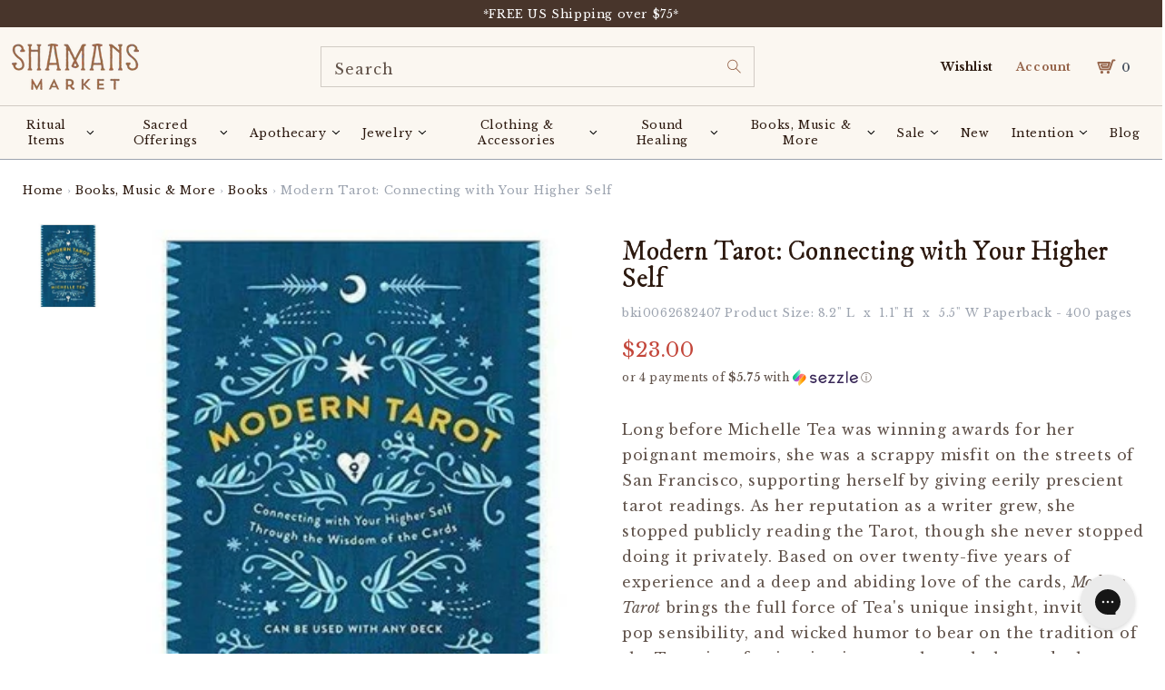

--- FILE ---
content_type: text/javascript; charset=utf-8
request_url: https://www.shamansmarket.com/products/modern-tarot-connecting-with-your-higher-self-through-the-wisdom-of-the-cards.js
body_size: 993
content:
{"id":562486804491,"title":"Modern Tarot: Connecting with Your Higher Self","handle":"modern-tarot-connecting-with-your-higher-self-through-the-wisdom-of-the-cards","description":"\u003cp\u003e\u003cspan\u003eLong before Michelle Tea was winning awards for her poignant memoirs, she was a scrappy misfit on the streets of San Francisco, supporting herself by giving eerily prescient tarot readings. As her reputation as a writer grew, she stopped publicly reading the Tarot, though she never stopped doing it privately. Based on over twenty-five years of experience and a deep and abiding love of the cards, \u003c\/span\u003e\u003cem\u003eModern Tarot\u003c\/em\u003e\u003cspan\u003e brings the full force of Tea's unique insight, inviting pop sensibility, and wicked humor to bear on the tradition of the Tarot in a fascinating journey through the cards that teaches how to use this tradition for radical self-growth.\u003c\/span\u003e\u003c\/p\u003e","published_at":"2017-10-28T11:23:21-04:00","created_at":"2018-03-01T14:52:59-05:00","vendor":"Ingram Book Co.","type":"Tarot Books","tags":["Available Online","Inspiration \u0026 Personal Growth","Inspiration \u0026 Personal Growth Books","OOS"],"price":2300,"price_min":2300,"price_max":2300,"available":true,"price_varies":false,"compare_at_price":null,"compare_at_price_min":0,"compare_at_price_max":0,"compare_at_price_varies":false,"variants":[{"id":4190675107851,"title":"Default Title","option1":"Default Title","option2":null,"option3":null,"sku":"bki0062682407","requires_shipping":true,"taxable":true,"featured_image":null,"available":true,"name":"Modern Tarot: Connecting with Your Higher Self","public_title":null,"options":["Default Title"],"price":2300,"weight":862,"compare_at_price":null,"inventory_management":"shopify","barcode":"9780062682406","quantity_rule":{"min":1,"max":null,"increment":1},"quantity_price_breaks":[],"requires_selling_plan":false,"selling_plan_allocations":[]}],"images":["\/\/cdn.shopify.com\/s\/files\/1\/2086\/1263\/products\/tarot-books-modern-tarot-connecting-with-your-higher-self-32608252887212.jpg?v=1652817354"],"featured_image":"\/\/cdn.shopify.com\/s\/files\/1\/2086\/1263\/products\/tarot-books-modern-tarot-connecting-with-your-higher-self-32608252887212.jpg?v=1652817354","options":[{"name":"Title","position":1,"values":["Default Title"]}],"url":"\/products\/modern-tarot-connecting-with-your-higher-self-through-the-wisdom-of-the-cards","media":[{"alt":"Tarot Books Modern Tarot: Connecting with Your Higher Self","id":25012641956012,"position":1,"preview_image":{"aspect_ratio":0.75,"height":521,"width":391,"src":"https:\/\/cdn.shopify.com\/s\/files\/1\/2086\/1263\/products\/tarot-books-modern-tarot-connecting-with-your-higher-self-32608252887212.jpg?v=1652817354"},"aspect_ratio":0.75,"height":521,"media_type":"image","src":"https:\/\/cdn.shopify.com\/s\/files\/1\/2086\/1263\/products\/tarot-books-modern-tarot-connecting-with-your-higher-self-32608252887212.jpg?v=1652817354","width":391}],"requires_selling_plan":false,"selling_plan_groups":[]}

--- FILE ---
content_type: text/javascript; charset=utf-8
request_url: https://www.shamansmarket.com/en-kw/cart/update.js
body_size: 212
content:
{"token":"hWN7uv9gUT6V9u9qJYaVRPnd?key=027b55edec1af02fe39051fc64ca8561","note":"","attributes":{"r_cart_token":"hWN7uv9gUT6V9u9qJYaVRPnd?key=027b55edec1af02fe39051fc64ca8561","_source":"Rebuy","_attribution":"Smart Cart"},"original_total_price":0,"total_price":0,"total_discount":0,"total_weight":0.0,"item_count":0,"items":[],"requires_shipping":false,"currency":"USD","items_subtotal_price":0,"cart_level_discount_applications":[],"discount_codes":[],"items_changelog":{"added":[]}}

--- FILE ---
content_type: text/json
request_url: https://conf.config-security.com/model
body_size: 90
content:
{"title":"recommendation AI model (keras)","structure":"release_id=0x45:5b:7f:77:7e:59:39:7d:5f:49:3e:56:36:5c:2c:58:67:46:28:52:35:3b:39:4e:71:35:23:58:21;keras;y206zl9q3tad5sp0qagdq4ad0d7lg7pc86dwj6kuvpe5kk97sb9fy8l8821i4zuofo4cm2ox","weights":"../weights/455b7f77.h5","biases":"../biases/455b7f77.h5"}

--- FILE ---
content_type: text/javascript; charset=utf-8
request_url: https://www.shamansmarket.com/en-kw/products/modern-tarot-connecting-with-your-higher-self-through-the-wisdom-of-the-cards.js
body_size: 725
content:
{"id":562486804491,"title":"Modern Tarot: Connecting with Your Higher Self","handle":"modern-tarot-connecting-with-your-higher-self-through-the-wisdom-of-the-cards","description":"\u003cp\u003e\u003cspan\u003eLong before Michelle Tea was winning awards for her poignant memoirs, she was a scrappy misfit on the streets of San Francisco, supporting herself by giving eerily prescient tarot readings. As her reputation as a writer grew, she stopped publicly reading the Tarot, though she never stopped doing it privately. Based on over twenty-five years of experience and a deep and abiding love of the cards, \u003c\/span\u003e\u003cem\u003eModern Tarot\u003c\/em\u003e\u003cspan\u003e brings the full force of Tea's unique insight, inviting pop sensibility, and wicked humor to bear on the tradition of the Tarot in a fascinating journey through the cards that teaches how to use this tradition for radical self-growth.\u003c\/span\u003e\u003c\/p\u003e","published_at":"2017-10-28T11:23:21-04:00","created_at":"2018-03-01T14:52:59-05:00","vendor":"Ingram Book Co.","type":"Tarot Books","tags":["Available Online","Inspiration \u0026 Personal Growth","Inspiration \u0026 Personal Growth Books","OOS"],"price":2300,"price_min":2300,"price_max":2300,"available":true,"price_varies":false,"compare_at_price":null,"compare_at_price_min":0,"compare_at_price_max":0,"compare_at_price_varies":false,"variants":[{"id":4190675107851,"title":"Default Title","option1":"Default Title","option2":null,"option3":null,"sku":"bki0062682407","requires_shipping":true,"taxable":true,"featured_image":null,"available":true,"name":"Modern Tarot: Connecting with Your Higher Self","public_title":null,"options":["Default Title"],"price":2300,"weight":862,"compare_at_price":null,"inventory_management":"shopify","barcode":"9780062682406","quantity_rule":{"min":1,"max":null,"increment":1},"quantity_price_breaks":[],"requires_selling_plan":false,"selling_plan_allocations":[]}],"images":["\/\/cdn.shopify.com\/s\/files\/1\/2086\/1263\/products\/tarot-books-modern-tarot-connecting-with-your-higher-self-32608252887212.jpg?v=1652817354"],"featured_image":"\/\/cdn.shopify.com\/s\/files\/1\/2086\/1263\/products\/tarot-books-modern-tarot-connecting-with-your-higher-self-32608252887212.jpg?v=1652817354","options":[{"name":"Title","position":1,"values":["Default Title"]}],"url":"\/en-kw\/products\/modern-tarot-connecting-with-your-higher-self-through-the-wisdom-of-the-cards","media":[{"alt":"Tarot Books Modern Tarot: Connecting with Your Higher Self","id":25012641956012,"position":1,"preview_image":{"aspect_ratio":0.75,"height":521,"width":391,"src":"https:\/\/cdn.shopify.com\/s\/files\/1\/2086\/1263\/products\/tarot-books-modern-tarot-connecting-with-your-higher-self-32608252887212.jpg?v=1652817354"},"aspect_ratio":0.75,"height":521,"media_type":"image","src":"https:\/\/cdn.shopify.com\/s\/files\/1\/2086\/1263\/products\/tarot-books-modern-tarot-connecting-with-your-higher-self-32608252887212.jpg?v=1652817354","width":391}],"requires_selling_plan":false,"selling_plan_groups":[]}

--- FILE ---
content_type: text/javascript; charset=utf-8
request_url: https://www.shamansmarket.com/en-kw/cart/update.js
body_size: 191
content:
{"token":"hWN7uv9gUT6V9u9qJYaVRPnd?key=027b55edec1af02fe39051fc64ca8561","note":"","attributes":{"r_cart_token":"hWN7uv9gUT6V9u9qJYaVRPnd?key=027b55edec1af02fe39051fc64ca8561"},"original_total_price":0,"total_price":0,"total_discount":0,"total_weight":0.0,"item_count":0,"items":[],"requires_shipping":false,"currency":"USD","items_subtotal_price":0,"cart_level_discount_applications":[],"discount_codes":[],"items_changelog":{"added":[]}}

--- FILE ---
content_type: text/javascript; charset=utf-8
request_url: https://www.shamansmarket.com/en-kw/cart/update.js
body_size: -36
content:
{"token":"hWN7uv9gUT6V9u9qJYaVRPnd?key=027b55edec1af02fe39051fc64ca8561","note":null,"attributes":{},"original_total_price":0,"total_price":0,"total_discount":0,"total_weight":0.0,"item_count":0,"items":[],"requires_shipping":false,"currency":"USD","items_subtotal_price":0,"cart_level_discount_applications":[],"discount_codes":[],"items_changelog":{"added":[]}}